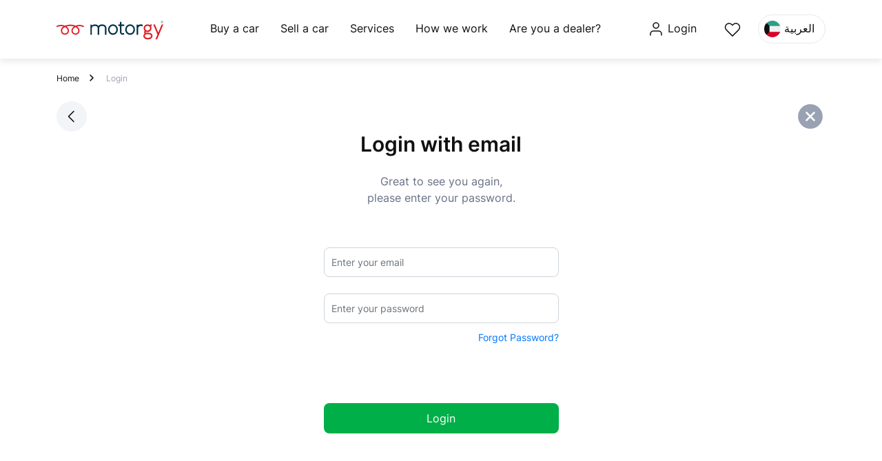

--- FILE ---
content_type: text/html; charset=utf-8
request_url: https://www.motorgy.com/en/SignIn?returnUrl=car-details%2Fmercedes-benz-s550-2015%2F15323
body_size: 23514
content:

<!DOCTYPE html>
<html dir="ltr" lang="en-kw">
<head>
    <meta charset="utf-8" />
    <meta name="viewport" content="width=device-width, initial-scale=1, maximum-scale=1.0, user-scalable=yes ,shrink-to-fit=no">
    <meta http-equiv="Content-Type" content="text/html;charset=UTF-8">
    
    <link async media="all" rel="shortcut icon" href="/images/logo/Motorgy_Logo.png" type="image/x-icon">
    <link rel="manifest" href="/manifest.json">
    <link rel="manifest" href="/manifest.webmanifest" />
    <link rel="apple-touch-icon" href="/images/logo/Motorgy_Logo.png">

        <link href="/styles/bundle_v1.min.css" rel="stylesheet" />
    
<link rel="alternate" hreflang="AR-KW" href="https://www.motorgy.com/ar" />
<link rel="alternate" hreflang="EN-KW" href="https://www.motorgy.com" />
<link rel="alternate" hreflang="x-default" href="https://www.motorgy.com" />

<link rel="canonical" href="https://www.motorgy.com/en/signin" />
<script type="application/ld+json">
    {
    "context": "https://schema.org",
    "type": "Corporation",
    "name": "Motorgy",
    "url": "https://www.motorgy.com",
    "sameAs": [
        "https://www.facebook.com/Motorgy-103042014678892/",
        "https://twitter.com/motorgykw/",
        "https://www.instagram.com/motorgykw/"
    ]
   }
</script>


        <!--Enable google index-->
        <meta name="robot" content="index">


<!-- Open Graph data -->

<meta property="og:title" content="Welcome to Motorgy" />
<meta property="og:type" content="website" />
<meta property="og:url" content="https://www.motorgy.com/en/signin?returnurl=car-details%2fmercedes-benz-s550-2015%2f15323" />
<meta property="og:image" og:image:width="300px" og:image:height="300px" name="logoShare" content="https://www.motorgy.com/images/logo/Motorgy_Logo.png" />
<meta property="og:description" name="descShare" content="Motorgy the easiest way to sell your car in Kuwait" />
<meta property="og:site_name" content="Motorgy" />
<!-- Twitter Card data -->
<meta name="twitter:card" content="summary_large_image">
<meta name="twitter:title" content="Welcome to Motorgy">

<meta name="twitter:description" content="Motorgy the easiest way to sell your car in Kuwait ">
<meta name="twitter:image:src" content="https://www.motorgy.com/images/logo/Motorgy_Logo.png">
<meta name="facebook-domain-verification" content="b91yotgrc7ahmhk1lslopq1zk6g9vn" />

    
    <meta name="viewport" content="width=device-width, initial-scale=1,maximum-scale=1.0, shrink-to-fit=no">
        <style>
            .icon-width {
                width: 44px !important;
                height: 44px !important;
            }
        </style>

    

   
    <title>Welcome to Motorgy</title>
    <meta name="description" content="Motorgy the easiest way to sell your car in Kuwait">
    <style>
        div#loading {
            width: 100%;
            position: fixed;
            text-align: center;
            opacity: 0.5;
            background-color: black;
            vertical-align: middle;
            z-index: 99999999999;
            margin: 0px;
            padding: 0px;
            height: 100vh;
            display: none;
        }

            div#loading img {
                top: 50%;
                position: relative;
            }

        .btn-get {
            background-color: #079d45;
            color: #fff;
            border: 1px solid #00AF48;
            border-radius: 8px;
            cursor: pointer;
            white-space: nowrap;
        }

        div#loading_details {
            width: 100%;
            position: fixed;
            text-align: center;
            opacity: 0.5;
            background-color: black;
            vertical-align: middle;
            z-index: 600;
            margin: 0px;
            padding: 0px;
            height: 100vh;
            display: none;
        }

            div#loading_details img {
                top: 50%;
                position: absolute;
            }

        .offcanvas-bottom {
            height: auto !important;
        }
        .modal-content {
            border-radius: 1rem !important;
        }
        .modal-body {
            padding: 1.5rem !important;
        }
    </style>
    <meta name="theme-color" content="#fffff">
        <script type="text/javascript">
    let moeDataCenter = "dc_2"; 
    // Replace "DC" with the actual Data center value from the above table
    let moeAppID = "F5TETT538OU3I66XEHN4E80Z"; 
    // Replace "WorkspaceID" available in the settings page of MoEngage Dashboard.
    let sdkVersion = "2"; 
    // Replace this value with the version of Web SDK that you intend to use. It is recommended to use the format x (major)
    !function(e,n,i,t,a,r,o,d){if(!moeDataCenter||!moeDataCenter.match(/^dc_[0-9]+$/gm))return console.error("Data center has not been passed correctly. Please follow the SDK installation instruction carefully.");var s=e[a]=e[a]||[];if(s.invoked=0,s.initialised>0||s.invoked>0)return console.error("MoEngage Web SDK initialised multiple times. Please integrate the Web SDK only once!"),!1;e.moengage_object=a;var l={},g=function n(i){return function(){for(var n=arguments.length,t=Array(n),a=0;a<n;a++)t[a]=arguments[a];(e.moengage_q=e.moengage_q||[]).push({f:i,a:t})}},u=["track_event","add_user_attribute","add_first_name","add_last_name","add_email","add_mobile","add_user_name","add_gender","add_birthday","destroy_session","add_unique_user_id","update_unique_user_id","moe_events","call_web_push","track","location_type_attribute","identifyUser","getUserIdentities"],m={onsite:["getData","registerCallback","getSelfHandledOSM"]};for(var c in u)l[u[c]]=g(u[c]);for(var v in m)for(var f in m[v])null==l[v]&&(l[v]={}),l[v][m[v][f]]=g(v+"."+m[v][f]);r=n.createElement(i),o=n.getElementsByTagName("head")[0],r.async=1,r.src=t,o.appendChild(r),e.moe=e.moe||function(){return(s.invoked=s.invoked+1,s.invoked>1)?(console.error("MoEngage Web SDK initialised multiple times. Please integrate the Web SDK only once!"),!1):(d=arguments.length<=0?void 0:arguments[0],l)},r.addEventListener("load",function(){if(d)return e[a]=e.moe(d),e[a].initialised=e[a].initialised+1||1,!0}),r.addEventListener("error",function(){return console.error("Moengage Web SDK loading failed."),!1})}(window,document,"script","https://cdn.moengage.com/release/"+moeDataCenter+"/versions/"+sdkVersion+"/moe_webSdk.min.latest.js","Moengage");

    Moengage = moe({
    app_id: moeAppID,
    debug_logs: 0, 
    swPath: "/Mg_sw.js"
});
    
    
</script>


	<meta name="theme-color" content="#fff" />
	<link rel="manifest" href="/manifest.webmanifest" />
</head>
<body>
    <script src="/lib/jquery/dist/jquery.min.js"></script>
    <script src="/lib/bootstrap/js/bootstrap.bundle.min.js"></script>
        <!-- Google Tag Manager (noscript) -->
        <noscript>
            <iframe src="https://collectdata.motorgy.com/ns.html?id=GTM-5TWV9TC"
                    height="0" width="0" style="display:none;visibility:hidden"></iframe>
        </noscript>
        <!-- End Google Tag Manager (noscript) -->
    
    <header class="webview-only" style="position: sticky; top: 0; z-index: 1000;">
        <nav class="navbar navbar-expand-lg sticky-top navbar-light  bg-white " style="width:100%">
            <div class="container container-xxl">

                <a class="navbar-brand p-0 mr-60" aria-label=" motorgy" href="/">
                        <img loading="lazy" alt="Motorgy Logo" class=" header-logo" src="/images/logo/Eng_logo.svg?v=z7UnMEHYn8hUOP8-ivjgujh9UHac9ZJddfrAmJ9IYhk" width="155" height="28">
                </a>
                <div class="collapse navbar-collapse bg-white">
                    <ul class="navbar-nav flex-row bd-navbar-nav py-3 justify-content-between w-100">
                        <li class="nav-item  col-10 col-md-auto">
                            <a class="nav-link p-2 ff-medium color_title fs-16 " id="btn_buyacar_header" href="/en/used-cars">
                                Buy a car
                            </a>
                        </li>
                        <li class="nav-item  col-10 col-md-auto">
                            <a class="nav-link p-2 ff-medium color_title fs-16" id="btn_Sellmycar_header" href="/en/sell-your-car">
                                Sell a car
                            </a>
                        </li>
                        <li class="nav-item  col-10 col-md-auto">
                            <a class="nav-link  ff-medium color_title fs-16" id="btn_services_header" href="/en/car-services">
                                Services
                            </a>
                        </li>
                        <li class="nav-item  col-10 col-md-auto">
                            <a class="nav-link p-2 ff-medium color_title fs-16" id="btn_howitworks_header" href="/en/Howitworks">
                                How we work
                            </a>
                        </li>
                        <li class="nav-item col-10 col-md-auto">
                            <a class="nav-link p-2 ff-medium color_title fs-16" id="btn_dealerregistration_header" href="/en/dealer-register"> Are you a dealer?</a>
                        </li>
                        <li class="nav-item col-10 col-md-auto">

                        </li>
                        <li class="nav-item col-10 col-md-auto">

                        </li>
                            <li class="nav-item   col-10 col-md-auto">
                                <a class="nav-link fs-16 signin-hover-bg color_title ff-medium" href="/en/Signup">
                                    <img loading="lazy" width="24" height="24" src="/images/icons/User.svg?v=2pwF2JaEQBqpB3WPEFyN9ypu_AwXkMK5algRtjQwBBs" alt="User" class="mr-1"> Login
                                </a>
                            </li>
                            <li class="nav-item   col-10 col-md-auto ">
                                <a class="nav-link p-2 fs-16 heart-hover-bg color_title ff-medium webview-only" href="/en/Signup">
                                    <img loading="lazy" src="/images/icons/heart_icon.svg?v=vcItHyZ65oNZkA1eYcYwy79NkuWNZjqJtDw2QJMbPt0" alt="heart icon" width="24" height="24" style="margin-left: 2px;margin-top: 2px;">
                                </a>
                            </li>
                        <li class="nav-item col-6 col-md-auto">
                            


<div class="dropdown">

    <a class="nav-link color_title btn btn-language" href="/ar/SignIn?returnUrl=car-details%2Fmercedes-benz-s550-2015%2F15323">
        <img loading="lazy" width="24" height="24" src="/images/icons/kuwait_flag.svg?v=DemQ1clpuECP3OgD38T1uTIyr6MR5Yj_V65LlWSQG-E" alt="kuwait Flag" />
        &#x627;&#x644;&#x639;&#x631;&#x628;&#x64A;&#x629;
    </a>
</div>
                        </li>
                    </ul>
                </div>
            </div>
        </nav>
    </header>


        <div id="loading" style="display:none;">
            <img loading="lazy" src="/images/loading.gif" alt="Upload icon" width="100" height="100" />
        </div>
        <div id="loading_details" style="display:none;">

        </div>
        
<section class="bcrumb">
    <div class="container">
        <div class="row">
            <div class="col">
                <ul class="list-inline m-0">
                    <li class="list-inline-item"><a class="ff-medium fs-12 color_title" href="/">Home</a></li>
                    <li class="list-inline-item disabled"><a href="#" class="ff-medium fs-12 color_subtitle">Login</a></li>
                </ul>
            </div>
        </div>
    </div>
</section>

<section class="sign-in ">
    <div class="container">
        <div class="row justify-content-center">
            <div class="col-12">
                <div class="row mt-2">
                    <div class="col-6 text-start">
                        <a class="step-link webview-only" href="/en/Signup">
                            <svg class="rotate180 icon-width" xmlns="http://www.w3.org/2000/svg" viewBox="0 0 44 44" fill="none">
                                <rect width="44" height="44" rx="22" fill="#F2F4F7" />
                                <path d="M25 29.5L17.5 22L25 14.5" stroke="#111111" stroke-width="1.5" stroke-linecap="round" stroke-linejoin="round" />
                            </svg>
                        </a>
                    </div>
                    <div class="col-6 text-end">
                        <a class="step-link" href="/">
                            <svg class="icon-width" xmlns="http://www.w3.org/2000/svg" viewBox="0 0 44 44" fill="none">
                                <path d="M22 4.125C18.4647 4.125 15.0087 5.17335 12.0692 7.13748C9.12966 9.10161 6.83858 11.8933 5.48566 15.1595C4.13274 18.4258 3.77876 22.0198 4.46847 25.4872C5.15818 28.9547 6.86061 32.1397 9.36047 34.6395C11.8603 37.1394 15.0454 38.8418 18.5128 39.5315C21.9802 40.2212 25.5742 39.8673 28.8405 38.5143C32.1067 37.1614 34.8984 34.8703 36.8625 31.9308C38.8267 28.9913 39.875 25.5353 39.875 22C39.8659 17.262 37.9798 12.7207 34.6295 9.3705C31.2793 6.02026 26.738 4.13409 22 4.125ZM28.4797 26.5203C28.7379 26.781 28.8827 27.1331 28.8827 27.5C28.8827 27.8669 28.7379 28.219 28.4797 28.4797C28.2169 28.7338 27.8656 28.8759 27.5 28.8759C27.1344 28.8759 26.7831 28.7338 26.5203 28.4797L22 23.9422L17.4797 28.4797C17.2169 28.7338 16.8656 28.8759 16.5 28.8759C16.1344 28.8759 15.7831 28.7338 15.5203 28.4797C15.2621 28.219 15.1173 27.8669 15.1173 27.5C15.1173 27.1331 15.2621 26.781 15.5203 26.5203L20.0578 22L15.5203 17.4797C15.3011 17.2125 15.189 16.8734 15.206 16.5282C15.2229 16.183 15.3677 15.8564 15.612 15.612C15.8564 15.3677 16.183 15.2229 16.5282 15.206C16.8734 15.189 17.2125 15.3011 17.4797 15.5203L22 20.0578L26.5203 15.5203C26.7875 15.3011 27.1266 15.189 27.4718 15.206C27.817 15.2229 28.1436 15.3677 28.388 15.612C28.6324 15.8564 28.7771 16.183 28.7941 16.5282C28.811 16.8734 28.699 17.2125 28.4797 17.4797L23.9422 22L28.4797 26.5203Z" fill="#98A2B3" />
                            </svg>
                        </a>
                    </div>
                </div>
                <div class="row justify-content-center mb-5">
                    <div class="col-11">
                        <div class="row">
                            <div class="col-12 text-center">
                                <h4 class="mb-4 ff-semiBold fs-30 color_title"> Login with email</h4>
                            </div>
                        </div>
                        <div class="row">
                            <div class="col-12 text-center">
                                <p class="fs-16 ff-regular color_subtitle mb-0">Great to see you again, </p>
                                <p class="fs-16 ff-regular color_subtitle mb-0">please enter your password. </p>

                            </div>
                        </div>


                        <div class="row justify-content-center mt-60">
                            <div class="col-12 col-lg-4">
                                <form method="post" action="/en/SignIn">

                                    <input id="ReturnUrl" name="ReturnUrl" type="hidden" value="car-details/mercedes-benz-s550-2015/15323" />

                                    <div class="mb-4">

                                        <input type="email" id="lgnemailtxt" class="form-control mb-2  fs-14 ff-regular ServerSideValidation" data-val="true" data-val-required="Please enter your email address" placeholder="Enter your email" required data-val-email="Please enter a valid email address" data-val-regex-pattern="^[a-zA-Z0-9_\.-]+@([a-zA-Z0-9-]+\.)+[a-zA-Z]{2,6}$" data-val-regex="Please enter a valid email address" style="padding:10px !important" name="OLogin.Email" value="" />
                                        <span style="color:red;" class="fs-14 ff-regular field-validation-valid" data-valmsg-for="OLogin.Email" data-valmsg-replace="true"></span>
                                    </div>

                                    <div class="mb-4">
                                        <input type="password" id="lgnpwdtxt" class="form-control mb-2  fs-14 ff-regular ServerSideValidation" data-val="true" data-val-required="Please enter your password" placeholder="Enter your password" required style="padding:10px !important" name="OLogin.Password" />

                                        <div class="row">
                                            <div class="col-6">
                                                <span style="color:red;" class="fs-14 ff-regular field-validation-valid" data-valmsg-for="OLogin.Password" data-valmsg-replace="true"></span>
                                            </div>
                                            <div class="col-6 text-end">
                                                <a class="color_link underlined fs-14 ff-regular" href="/en/ForgetPassword">Forgot Password?</a>
                                            </div>
                                        </div>
                                    </div>

                                    <div class="row">
                                        <div class="col-12 mt-60">
                                            <button class="btn-LogIn w-100 ff-medium fs-16">Login</button>
                                        </div>
                                    </div>
                                    <div class="row" style="margin-top: 20px;">
                                        <div class="col">
                                            <span style="color:#cc1e25"></span>

                                            <div class="alert alert-success alert-dismissible fade show" role="alert" style="display:none;">
                                                <button type="button" class="btn-close" data-bs-dismiss="alert" aria-label="Close"></button>
                                                <span id="txtMessageSuccess"></span>
                                            </div>

                                            <div class="alert alert-danger alert-dismissible fade show" style="display:none;">
                                                <button type="button" class="btn-close" data-bs-dismiss="alert" aria-label="Close"></button>
                                                <span id="txtMessageFailure"></span>
                                            </div>
                                        </div>
                                    </div>

                                <input name="__RequestVerificationToken" type="hidden" value="CfDJ8JjDyt09VQxArVQU1d7iiiiAqVlYrMbTJ3DNekM-mMRTsN2OIBN1Yd_lQghorqwqyGyyU_IdOyEgaW8cv9g3lOWXCc5ASfgv59EepSOiohcE42V-UV8wgmuUPaoQrG0jfdcLtrXzG4PNlJIo5QFGlfU" /></form>
                            </div>
                        </div>
                    </div>
                </div>
            </div>
        </div>
    </div>
</section>


<div class="modal fade" id="forgotPassModal" tabindex="-1" role="dialog" aria-labelledby="exampleModalLabel" aria-hidden="true">
    <div class="modal-dialog modal-lg modal-dialog-centered" role="document">
            <div class="modal-content">
                <div class="modal-header" style="direction:ltr">
                    <h5 class="modal-title" id="exampleModalLabel">  Forgot Password?</h5>
                    <button type="button" class="btn-close" data-bs-dismiss="modal" aria-label="Close"></button>
                </div>
                <div class="modal-body">
                    <div class="row mt-5 mb-60 justify-content-center">
                        <div class="col-lg-6">
                            <p class=" mb-4 color-light">
                                Enter your registered email to receive a reset link in your inbox email.
                            </p>

                            <form data-ajax="true" data-ajax-success="OnForgotPasswordSuccess" data-ajax-failure="OnForgotPasswordFailure" action="/en/ForgetPassword" method="post">
                                <div class="row mt-4">
                                    <div class="col">
                                        <input type="email" id="lgntxt" class="form-control form-control-lg w-100 mb-3 ServerSideValidation" data-val="true" data-val-required="This field is required" placeholder="Email" required data-val-email="Please enter a valid email address" data-val-regex-pattern="^[a-zA-Z0-9_\.-]+@([a-zA-Z0-9-]+\.)+[a-zA-Z]{2,6}$" data-val-regex="Please enter a valid email address" name="OLogin.Email" value="" />
                                        <span style="color:red;" class="field-validation-valid" data-valmsg-for="OLogin.Email" data-valmsg-replace="true"></span>
                                    </div>
                                </div>
                                <div class="row mt-4">
                                    <div class="col">
                                        <div class="alert alert-danger forgotPasswordError alert-dismissible fade show" style="display:none;">
                                            <button type="button" class="btn-close" data-bs-dismiss="alert" aria-label="Close"></button>
                                            <span id="txtMessageFailureForgotPassword"></span>
                                        </div>
                                    </div>
                                </div>
                                <div class="row">
                                    <div class="col">
                                        <button id="btnSubmit" class="btn-LogIn w-100 ff-medium fs-16">Submit</button>
                                    </div>
                                </div>
                            <input name="__RequestVerificationToken" type="hidden" value="CfDJ8JjDyt09VQxArVQU1d7iiiiAqVlYrMbTJ3DNekM-mMRTsN2OIBN1Yd_lQghorqwqyGyyU_IdOyEgaW8cv9g3lOWXCc5ASfgv59EepSOiohcE42V-UV8wgmuUPaoQrG0jfdcLtrXzG4PNlJIo5QFGlfU" /></form>

                            <br>
                        </div>
                    </div>
                </div>
            </div>
        </div>
    </div>


            
<footer class="border-top footer webview-only market-place-purchase-footer">
    <div class="container container-xxl ">
        <div class="row">
            <div class="col-12 col-lg-4">
                <ul style=" display: flex; flex-direction: column; list-style: none; flex-wrap: wrap; padding: 0px; width: 70%">
                    <li class="nav-item mb-30">
                        <a class="navbar-brand" href="/">
                                <svg width="200px" height="36px" viewBox="0 0 155 28" fill="none" xmlns="http://www.w3.org/2000/svg">
                                    <g clip-path="url(#clip0_564_2185)">
                                        <path d="M27.5841 20.421C26.0009 20.3967 24.492 19.7457 23.3881 18.6107C22.2841 17.4757 21.6753 15.9492 21.6951 14.366C21.6919 13.2474 21.996 12.1495 22.5741 11.192C23.3062 10.0731 24.2788 9.13191 25.4211 8.43697C22.8567 7.63844 20.1424 7.44337 17.4901 7.86697C16.4899 8.00513 15.5008 8.21398 14.5301 8.49197C16.5961 9.86897 18.1301 11.824 18.1301 14.357C18.153 15.1447 18.0177 15.929 17.7321 16.6635C17.4465 17.398 17.0165 18.0677 16.4674 18.633C15.9183 19.1983 15.2614 19.6477 14.5356 19.9546C13.8097 20.2615 13.0296 20.4196 12.2416 20.4196C11.4535 20.4196 10.6735 20.2615 9.94762 19.9546C9.22176 19.6477 8.56485 19.1983 8.01579 18.633C7.46672 18.0677 7.03666 17.398 6.75106 16.6635C6.46546 15.929 6.33013 15.1447 6.35309 14.357C6.34726 12.9525 6.82502 11.5888 7.70609 10.495C8.35829 9.71252 9.12414 9.03229 9.97809 8.47697C9.92914 8.45997 9.879 8.4466 9.82809 8.43697C6.99616 7.63733 3.97221 7.87018 1.29609 9.09397C1.18467 9.14469 1.06416 9.17241 0.941784 9.17547C0.819403 9.17852 0.697663 9.15686 0.583852 9.11176C0.470042 9.06667 0.366499 8.99907 0.279423 8.91302C0.192348 8.82697 0.123531 8.72424 0.077089 8.61097C-0.0237011 8.38275 -0.0312784 8.12416 0.0559756 7.89043C0.14323 7.65669 0.318401 7.46632 0.544089 7.35997C2.40766 6.50711 4.43364 6.06739 6.48309 6.07097C7.78079 6.07385 9.07215 6.25213 10.3221 6.60097C10.9818 6.78776 11.6294 7.0152 12.2611 7.28197C13.8579 6.64464 15.5277 6.20797 17.2321 5.98197C20.751 5.41837 24.3575 5.86572 27.6321 7.27197C29.472 6.46859 31.4606 6.06217 33.4681 6.07923C35.4757 6.09629 37.4571 6.53644 39.2831 7.37097C39.5084 7.47772 39.6833 7.66811 39.7705 7.9017C39.8577 8.13529 39.8504 8.39368 39.7501 8.62197C39.7036 8.73524 39.6348 8.83797 39.5478 8.92402C39.4607 9.01007 39.3571 9.07767 39.2433 9.12276C39.1295 9.16786 39.0078 9.18952 38.8854 9.18647C38.763 9.18341 38.6425 9.15569 38.5311 9.10497C36.9054 8.35772 35.1363 7.97414 33.3471 7.98097C32.155 7.98295 30.9693 8.15364 29.8251 8.48797C32.1921 10.088 33.4741 12.121 33.4741 14.369C33.4931 15.9518 32.8838 17.4777 31.7797 18.6121C30.6756 19.7465 29.1669 20.397 27.5841 20.421ZM27.6161 9.37097C26.221 9.9955 25.0184 10.9819 24.1331 12.228C23.7426 12.8719 23.5396 13.612 23.5471 14.365C23.5324 14.9043 23.6259 15.4411 23.8222 15.9437C24.0184 16.4463 24.3134 16.9045 24.6896 17.2911C25.0659 17.6778 25.5159 17.9852 26.0129 18.195C26.51 18.4049 27.044 18.513 27.5836 18.513C28.1231 18.513 28.6572 18.4049 29.1543 18.195C29.6513 17.9852 30.1013 17.6778 30.4775 17.2911C30.8538 16.9045 31.1488 16.4463 31.345 15.9437C31.5413 15.4411 31.6348 14.9043 31.6201 14.365C31.6211 11.944 29.3571 10.282 27.6161 9.37097ZM12.2611 9.37097C11.0595 9.92344 9.99271 10.7312 9.13509 11.738C8.53716 12.4847 8.21443 13.4144 8.22109 14.371C8.20638 14.9103 8.29991 15.4471 8.49615 15.9497C8.6924 16.4523 8.98737 16.9105 9.36364 17.2971C9.73992 17.6838 10.1899 17.9912 10.6869 18.201C11.184 18.4109 11.718 18.519 12.2576 18.519C12.7971 18.519 13.3312 18.4109 13.8283 18.201C14.3253 17.9912 14.7753 17.6838 15.1515 17.2971C15.5278 16.9105 15.8228 16.4523 16.019 15.9497C16.2153 15.4471 16.3088 14.9103 16.2941 14.371C16.2981 12.142 14.4301 10.448 12.2611 9.37097Z" fill="#DF1F26" />
                                        <path d="M152.806 2.58798H152.624V0.980976H153.313C153.384 0.973861 153.456 0.981665 153.523 1.00389C153.591 1.02611 153.653 1.06225 153.706 1.11C153.759 1.15775 153.802 1.21605 153.831 1.28114C153.86 1.34624 153.875 1.41669 153.875 1.48798C153.874 1.59856 153.835 1.70537 153.764 1.79043C153.693 1.87549 153.596 1.9336 153.487 1.95498L153.887 2.58798H153.673L153.301 1.97898H152.801V2.58798H152.806ZM152.806 1.14698V1.81198H153.297C153.345 1.81868 153.394 1.81544 153.44 1.80247C153.487 1.78949 153.53 1.76706 153.568 1.73657C153.605 1.70607 153.636 1.66817 153.658 1.62523C153.681 1.58229 153.694 1.53522 153.697 1.48698C153.695 1.43754 153.684 1.38897 153.662 1.3444C153.641 1.29984 153.61 1.26026 153.572 1.22823C153.535 1.19619 153.491 1.17241 153.443 1.15842C153.396 1.14442 153.346 1.14052 153.297 1.14698H152.806Z" fill="#002D3F" />
                                        <path d="M153.257 0.197986C153.672 0.20352 154.067 0.373353 154.356 0.670172C154.646 0.966991 154.805 1.36652 154.8 1.78099C154.805 1.98699 154.769 2.19195 154.694 2.38381C154.619 2.57566 154.506 2.75051 154.362 2.89807C154.218 3.04562 154.046 3.16289 153.857 3.24296C153.667 3.32303 153.463 3.36428 153.257 3.36428C153.051 3.36428 152.847 3.32303 152.657 3.24296C152.467 3.16289 152.295 3.04562 152.151 2.89807C152.007 2.75051 151.894 2.57566 151.819 2.38381C151.744 2.19195 151.708 1.98699 151.713 1.78099C151.708 1.36652 151.868 0.966991 152.157 0.670172C152.446 0.373353 152.842 0.20352 153.256 0.197986H153.257ZM153.256 -0.00201416C152.788 0.00509476 152.342 0.197835 152.015 0.533853C151.689 0.869871 151.509 1.32168 151.516 1.78999C151.511 2.02219 151.551 2.25317 151.637 2.46933C151.722 2.68548 151.849 2.88246 152.011 3.04866C152.173 3.21485 152.367 3.34692 152.581 3.4371C152.795 3.52727 153.025 3.57372 153.258 3.57372C153.49 3.57372 153.72 3.52727 153.934 3.4371C154.148 3.34692 154.342 3.21485 154.504 3.04866C154.666 2.88246 154.794 2.68548 154.879 2.46933C154.964 2.25317 155.005 2.02219 154.999 1.78999C155.005 1.32168 154.825 0.870089 154.499 0.534447C154.172 0.198806 153.725 0.00657184 153.257 -1.41859e-05L153.256 -0.00201416Z" fill="#002D3F" />
                                        <path d="M55.4842 5.45397H55.7452C56.7064 5.38489 57.6702 5.54474 58.5576 5.92039C59.4451 6.29604 60.2307 6.8768 60.8502 7.61497C61.4584 6.87972 62.2332 6.30013 63.1102 5.92429C63.9873 5.54846 64.9413 5.38722 65.8932 5.45397H66.3202C69.0669 5.45397 70.9559 6.48297 71.9872 8.54097C72.309 9.25528 72.4763 10.0295 72.4782 10.813V20.382L72.4462 20.429H70.3802L70.3332 20.382V10.844C70.3451 10.2466 70.1761 9.65956 69.8484 9.15989C69.5208 8.66023 69.0498 8.27125 68.4972 8.04397C67.8355 7.77959 67.1276 7.65039 66.4152 7.66397H65.8932C63.9699 7.66397 62.7245 8.33064 62.1572 9.66397C61.988 10.1329 61.9099 10.6298 61.9272 11.128V20.381L61.8802 20.428H59.8142L59.7822 20.381V10.954C59.8167 10.2508 59.6047 9.5577 59.1828 8.99414C58.7609 8.43058 58.1556 8.03194 57.4712 7.86697C56.7856 7.69287 56.0776 7.62341 55.3712 7.66097C54.3486 7.58493 53.3325 7.87681 52.5062 8.48397C52.1078 8.78239 51.7929 9.17833 51.5919 9.6337C51.3908 10.0891 51.3103 10.5885 51.3582 11.084V20.384L51.3112 20.431H49.2472L49.2002 20.384V5.72297L49.2472 5.67597H51.2972L51.3442 5.72297V7.18697C51.8759 6.62617 52.5187 6.18241 53.2315 5.88402C53.9443 5.58562 54.7116 5.43916 55.4842 5.45397Z" fill="#003246" />
                                        <path d="M81.7383 5.34299H82.1383C83.8119 5.38321 85.4088 6.05311 86.6103 7.21899C87.3827 7.97554 87.994 8.88057 88.4075 9.87959C88.8209 10.8786 89.0279 11.951 89.0161 13.0321C89.0042 14.1132 88.7737 15.1808 88.3384 16.1705C87.9031 17.1602 87.2721 18.0516 86.4833 18.791C85.2009 19.9761 83.5068 20.6144 81.7612 20.5702C80.0155 20.5259 78.356 19.8026 77.1353 18.554C75.6789 17.0873 74.862 15.1039 74.8633 13.037V12.847C74.8617 10.7925 75.6726 8.82079 77.1193 7.36199C78.3395 6.11635 79.9953 5.39258 81.7383 5.34299ZM77.0213 12.943V13.022C77.0185 14.4992 77.6022 15.917 78.6443 16.964C79.5144 17.8466 80.698 18.3498 81.9373 18.364C82.7239 18.3491 83.4951 18.1431 84.1845 17.7638C84.8738 17.3846 85.4606 16.8434 85.8943 16.187C86.5296 15.2236 86.8705 14.096 86.8753 12.942C86.8812 12.1727 86.729 11.4104 86.4282 10.7024C86.1273 9.99435 85.6842 9.35568 85.1263 8.82599C84.2952 8.02163 83.1878 7.56579 82.0313 7.55199H81.8013C81.1532 7.57288 80.5164 7.7279 79.9312 8.00724C79.346 8.28659 78.8251 8.6842 78.4013 9.17499C77.5019 10.2227 77.0117 11.5603 77.0213 12.941V12.943Z" fill="#003246" />
                                        <path d="M92.0751 1.78098H94.2051L94.2211 1.79698V5.45398H98.1781L98.1942 5.46998V7.66198L98.1781 7.67798H94.2211V16.329C94.2191 16.751 94.3314 17.1657 94.5461 17.529C94.7627 17.8228 95.0681 18.0392 95.4171 18.146C95.5544 18.1948 95.6985 18.2215 95.8441 18.225H95.9391C96.49 18.1847 97.029 18.0451 97.5302 17.813L97.7121 17.718C98.2341 18.897 98.5271 19.57 98.5831 19.736C98.3029 19.8802 98.0117 20.0019 97.7121 20.1C97.1687 20.2899 96.601 20.4017 96.0261 20.432H95.7652C95.0192 20.401 94.299 20.1509 93.6943 19.7131C93.0897 19.2752 92.6274 18.669 92.3651 17.97C92.1642 17.398 92.065 16.7952 92.0721 16.189V7.67798H89.6661L89.6501 7.66198V5.46898L89.6661 5.45298H92.0721V1.78098H92.0751Z" fill="#003246" />
                                        <path d="M106.575 5.34299H106.975C108.649 5.38321 110.246 6.05311 111.447 7.21899C112.22 7.97554 112.831 8.88057 113.244 9.87959C113.658 10.8786 113.865 11.951 113.853 13.0321C113.841 14.1132 113.611 15.1808 113.175 16.1705C112.74 17.1602 112.109 18.0516 111.32 18.791C110.038 19.9758 108.344 20.614 106.599 20.5697C104.853 20.5254 103.194 19.8023 101.973 18.554C100.517 17.0873 99.6999 15.1039 99.7012 13.037V12.847C99.6993 10.7922 100.51 8.82003 101.957 7.36099C103.176 6.1134 104.832 5.38955 106.575 5.34299ZM101.85 12.943V13.022C101.847 14.4992 102.431 15.917 103.473 16.964C104.343 17.8466 105.527 18.3498 106.766 18.364C107.553 18.3491 108.324 18.1431 109.013 17.7638C109.703 17.3846 110.289 16.8434 110.723 16.187C111.358 15.2236 111.699 14.096 111.704 12.942C111.71 12.1727 111.558 11.4104 111.257 10.7024C110.956 9.99435 110.513 9.35568 109.955 8.82599C109.123 8.02055 108.015 7.56429 106.857 7.55099H106.627C105.979 7.57188 105.342 7.7269 104.757 8.00624C104.172 8.28559 103.651 8.6832 103.227 9.17399C102.329 10.2223 101.84 11.5603 101.85 12.941V12.943Z" fill="#003246" />
                                        <path d="M122.436 5.34298C123.437 5.31744 124.425 5.57536 125.285 6.08698L124.81 8.43797H124.794C124.045 7.94155 123.176 7.65715 122.278 7.61497C121.498 7.57878 120.728 7.7959 120.082 8.23389C119.435 8.67189 118.948 9.30724 118.693 10.045C118.542 10.4272 118.464 10.8341 118.463 11.245V20.383L118.416 20.43H116.366L116.319 20.383V5.69098L116.366 5.64398H118.416L118.471 5.69098V6.96597H118.487C118.972 6.30083 119.67 5.82299 120.466 5.61298C121.108 5.43617 121.77 5.34538 122.436 5.34298Z" fill="#003246" />
                                        <path d="M132.14 5.34298C133.365 5.34076 134.56 5.7196 135.559 6.42698C135.713 6.23874 135.888 6.06865 136.081 5.91998C136.388 5.69355 136.738 5.53195 137.11 5.44498C137.36 5.37489 137.618 5.33758 137.878 5.33398H138.353L138.369 5.34998V7.52698L138.353 7.54298H137.973C137.837 7.53483 137.701 7.55607 137.574 7.60525C137.447 7.65443 137.332 7.7304 137.237 7.82798C137.165 7.90701 137.121 8.00687 137.11 8.11298C137.313 8.44975 137.478 8.80834 137.601 9.18198C137.782 9.74206 137.875 10.3265 137.878 10.915C137.885 12.3223 137.348 13.6778 136.378 14.698C136.097 14.995 135.783 15.2602 135.444 15.489C135.122 15.7138 134.777 15.9048 134.415 16.059C133.715 16.3476 132.965 16.498 132.207 16.502H132.112C131.225 16.5004 130.35 16.2951 129.555 15.902C129.368 16.1176 129.264 16.3927 129.262 16.678C129.262 16.931 129.341 17.09 129.492 17.153C130.378 17.539 131.348 17.6916 132.31 17.596L133.386 17.58C135.053 17.4728 136.701 17.9829 138.016 19.013C138.231 19.2186 138.43 19.441 138.61 19.678C139.097 20.3773 139.359 21.2081 139.362 22.06C139.345 22.9464 139.067 23.8082 138.562 24.537C138.357 24.8341 138.122 25.1098 137.862 25.36C137.584 25.6185 137.288 25.8565 136.976 26.072C136.679 26.266 136.367 26.4355 136.042 26.579C135.642 26.7468 135.233 26.8894 134.815 27.006C134.208 27.152 133.587 27.2315 132.963 27.243H132.441C131.487 27.2324 130.542 27.0666 129.641 26.752C129.193 26.581 128.761 26.3691 128.351 26.119C128.046 25.9248 127.76 25.7021 127.496 25.454C127.281 25.2405 127.081 25.013 126.896 24.773C126.367 24.0595 126.074 23.1989 126.057 22.311V22.137C126.099 21.1669 126.45 20.2355 127.057 19.478C127.275 19.1988 127.528 18.9488 127.809 18.734L127.904 18.655C127.648 18.3998 127.448 18.0944 127.315 17.7579C127.183 17.4214 127.122 17.0612 127.136 16.7V16.653C127.135 15.925 127.371 15.2165 127.809 14.635C127.819 14.6275 127.827 14.618 127.832 14.6071C127.838 14.5962 127.841 14.5842 127.841 14.572C127.618 14.3223 127.419 14.0521 127.247 13.765C126.735 12.9085 126.464 11.9291 126.463 10.931C126.459 9.57398 126.962 8.26435 127.872 7.25798C128.086 7.02085 128.317 6.79866 128.561 6.59298C128.877 6.3553 129.211 6.14361 129.561 5.95998C130.362 5.55945 131.245 5.34835 132.14 5.34298ZM128.183 22.202V22.234C128.203 22.6047 128.311 22.9652 128.499 23.2859C128.686 23.6065 128.946 23.878 129.259 24.078C130.283 24.7303 131.481 25.0535 132.694 25.004C133.849 25.0355 134.986 24.7154 135.955 24.086C136.176 23.9318 136.378 23.7511 136.555 23.548C136.949 23.1442 137.182 22.6111 137.212 22.048V22.001C137.208 21.7512 137.153 21.5049 137.05 21.2774C136.947 21.0499 136.798 20.8462 136.612 20.679C136.262 20.371 135.849 20.144 135.401 20.014C134.808 19.8523 134.196 19.7672 133.581 19.761H132.125C131.442 19.7672 130.759 19.7197 130.083 19.619C129.732 19.8515 129.404 20.1163 129.102 20.41C128.587 20.8747 128.26 21.5123 128.183 22.202ZM128.583 10.86V11.002C128.599 11.7074 128.844 12.3884 129.283 12.941C129.628 13.3725 130.067 13.7194 130.566 13.9553C131.065 14.1912 131.612 14.3098 132.164 14.302C133.083 14.3063 133.971 13.9643 134.649 13.344C134.978 13.0489 135.243 12.6895 135.428 12.288C135.613 11.8865 135.714 11.4514 135.724 11.0095C135.735 10.5676 135.655 10.1282 135.489 9.71845C135.323 9.30871 135.075 8.93725 134.76 8.62698C134.446 8.32058 134.082 8.0691 133.684 7.88298C133.213 7.66836 132.702 7.55525 132.184 7.55098H132.105C131.416 7.55587 130.741 7.7533 130.158 8.12099C129.9 8.29016 129.665 8.49181 129.458 8.72098C129.203 8.99793 128.997 9.31653 128.849 9.66298C128.681 10.0399 128.592 10.4473 128.587 10.86H128.583Z" fill="#DF1F26" />
                                        <path d="M142.809 5.45598C143.087 5.98754 143.321 6.54068 143.509 7.10998L147.68 17.32C147.719 17.2646 148.319 15.861 149.48 13.109C151.585 8.01165 152.654 5.45765 152.686 5.44698H154.997V5.46298L146.845 25.005L145.911 27.213H143.601V27.196L146.53 20.12L140.411 5.46198L140.427 5.44598H142.809V5.45598Z" fill="#DF1F26" />
                                    </g>
                                    <defs>
                                        <clipPath id="clip0_564_2185">
                                            <rect width="154.998" height="27.243" fill="white" />
                                        </clipPath>
                                    </defs>
                                </svg>
                        </a>

                    </li>
                    <li class="nav-item  ff-regular color_title fs-16 mt-lg-3">
                        We handle the entire process to get you the <span class="ff-semiBold color_title fs-16">Best price</span>
                    </li>

                    <li class="nav-item  mt-lg-3">
                        <hr />
                    </li>
                    <li class="nav-item  ff-semiBold color_title fs-16  mt-lg-3">
                        Follow us
                    </li>
                    <li class="nav-item  mt-30">
                        <ul class="list-inline">
                            <li class="list-inline-item">
                                <a href="https://www.facebook.com/Motorgy-103042014678892/"  target="_blank">
                                    <svg width="44" height="44" viewBox="0 0 44 44" fill="none" xmlns="http://www.w3.org/2000/svg">
                                        <path fill-rule="evenodd" clip-rule="evenodd" d="M22 0C9.84974 0 0 9.84974 0 22C0 34.1503 9.84974 44 22 44C34.1503 44 44 34.1503 44 22C44 9.84974 34.1503 0 22 0ZM24.2931 22.9664V34.9355H19.3408V22.9668H16.8666V18.8422H19.3408V16.3658C19.3408 13.0009 20.7378 11 24.7071 11H28.0115V15.1251H25.946C24.4009 15.1251 24.2987 15.7015 24.2987 16.7773L24.2931 18.8417H28.0349L27.5971 22.9664H24.2931Z" fill="#0E0F0F" />
                                    </svg>
                                </a>
                            </li>
                            <li class="list-inline-item">
                                <a href="https://twitter.com/motorgykw"   target="_blank">
                                    <svg width="44" height="44" viewBox="0 0 44 44" fill="none" xmlns="http://www.w3.org/2000/svg">
                                        <path fill-rule="evenodd" clip-rule="evenodd" d="M22 0C9.84974 0 0 9.84974 0 22C0 34.1503 9.84974 44 22 44C34.1503 44 44 34.1503 44 22C44 9.84974 34.1503 0 22 0ZM21.3873 18.6431L21.3411 17.8819C21.2026 15.9088 22.4183 14.1067 24.3419 13.4076C25.0497 13.159 26.25 13.128 27.0349 13.3455C27.3426 13.4387 27.9274 13.7494 28.3429 14.029L29.0969 14.5417L29.9279 14.2776C30.3896 14.1378 31.0051 13.9047 31.2821 13.7494C31.5437 13.6096 31.7745 13.5319 31.7745 13.5785C31.7745 13.8426 31.2052 14.7437 30.7281 15.2408C30.0818 15.9399 30.2665 16.0021 31.5745 15.536C32.3593 15.2719 32.3747 15.2719 32.2208 15.5671C32.1285 15.7224 31.6514 16.2662 31.1436 16.7633C30.2818 17.6178 30.2357 17.711 30.2357 18.4256C30.2357 19.5287 29.7125 21.828 29.1893 23.0863C28.2198 25.4478 26.1423 27.8869 24.0649 29.1142C21.141 30.8387 17.2477 31.2737 13.97 30.2638C12.8774 29.9221 11 29.0521 11 28.8967C11 28.8501 11.5694 28.7879 12.2619 28.7724C13.7084 28.7413 15.1549 28.3374 16.386 27.6228L17.217 27.1256L16.2629 26.7994C14.9087 26.3333 13.693 25.2613 13.3852 24.2515C13.2929 23.9253 13.3237 23.9097 14.1854 23.9097L15.078 23.8942L14.3239 23.5369C13.4314 23.0863 12.6158 22.3251 12.2157 21.5483C11.9233 20.989 11.554 19.5753 11.6617 19.4665C11.6925 19.4199 12.0156 19.5131 12.385 19.6374C13.4468 20.0258 13.5853 19.9326 12.9697 19.2801C11.8156 18.0994 11.4617 16.3438 12.0156 14.6815L12.2772 13.9358L13.2929 14.9456C15.3703 16.9808 17.8171 18.1926 20.6178 18.5499L21.3873 18.6431Z" fill="#0E0F0F" />
                                    </svg>
                                </a>
                            </li>
                            <li class="list-inline-item">
                                <a href="https://www.instagram.com/motorgykw"   target="_blank">
                                    <svg width="44" height="44" viewBox="0 0 44 44" fill="none" xmlns="http://www.w3.org/2000/svg">
                                        <path fill-rule="evenodd" clip-rule="evenodd" d="M22 0C9.84974 0 0 9.84974 0 22C0 34.1503 9.84974 44 22 44C34.1503 44 44 34.1503 44 22C44 9.84974 34.1503 0 22 0ZM17.163 10.3376C18.4146 10.2806 18.8145 10.2667 22.0011 10.2667H21.9974C25.185 10.2667 25.5835 10.2806 26.835 10.3376C28.0841 10.3948 28.9373 10.5925 29.6853 10.8827C30.4577 11.1821 31.1104 11.583 31.7631 12.2357C32.4157 12.8879 32.8166 13.5425 33.1173 14.3142C33.4058 15.0603 33.6038 15.9129 33.6624 17.162C33.7186 18.4136 33.7333 18.8135 33.7333 22.0001C33.7333 25.1867 33.7186 25.5857 33.6624 26.8372C33.6038 28.0859 33.4058 28.9388 33.1173 29.6851C32.8166 30.4565 32.4157 31.1112 31.7631 31.7633C31.1111 32.416 30.4575 32.8179 29.686 33.1176C28.9395 33.4077 28.0859 33.6055 26.8367 33.6627C25.5852 33.7196 25.1865 33.7336 21.9996 33.7336C18.8132 33.7336 18.4136 33.7196 17.162 33.6627C15.9131 33.6055 15.0603 33.4077 14.3137 33.1176C13.5425 32.8179 12.8879 32.416 12.2359 31.7633C11.5835 31.1112 11.1826 30.4565 10.8827 29.6848C10.5927 28.9388 10.395 28.0861 10.3375 26.837C10.2808 25.5854 10.2667 25.1867 10.2667 22.0001C10.2667 18.8135 10.2813 18.4134 10.3373 17.1618C10.3935 15.9132 10.5915 15.0603 10.8824 14.314C11.1831 13.5425 11.584 12.8879 12.2366 12.2357C12.8888 11.5833 13.5435 11.1824 14.3152 10.8827C15.0612 10.5925 15.9139 10.3948 17.163 10.3376Z" fill="#0E0F0F" />
                                        <path fill-rule="evenodd" clip-rule="evenodd" d="M20.9482 12.3811C21.1526 12.3808 21.3725 12.3809 21.6098 12.381L22.0008 12.3811C25.1337 12.3811 25.505 12.3924 26.7421 12.4486C27.8861 12.5009 28.507 12.692 28.9206 12.8526C29.4682 13.0653 29.8586 13.3195 30.269 13.7302C30.6797 14.1409 30.9339 14.532 31.1471 15.0796C31.3077 15.4927 31.4991 16.1136 31.5511 17.2576C31.6073 18.4945 31.6196 18.866 31.6196 21.9974C31.6196 25.1288 31.6073 25.5003 31.5511 26.7372C31.4988 27.8812 31.3077 28.5021 31.1471 28.9153C30.9344 29.4628 30.6797 29.8527 30.269 30.2631C29.8583 30.6738 29.4684 30.928 28.9206 31.1407C28.5075 31.302 27.8861 31.4927 26.7421 31.545C25.5052 31.6012 25.1337 31.6135 22.0008 31.6135C18.8677 31.6135 18.4964 31.6012 17.2595 31.545C16.1155 31.4922 15.4946 31.3011 15.0808 31.1405C14.5332 30.9278 14.1421 30.6736 13.7314 30.2629C13.3208 29.8522 13.0665 29.4621 12.8534 28.9143C12.6928 28.5012 12.5014 27.8803 12.4493 26.7363C12.3931 25.4994 12.3818 25.1278 12.3818 21.9945C12.3818 18.8612 12.3931 18.4915 12.4493 17.2546C12.5016 16.1106 12.6928 15.4897 12.8534 15.0761C13.066 14.5286 13.3208 14.1375 13.7314 13.7268C14.1421 13.3161 14.5332 13.0619 15.0808 12.8487C15.4944 12.6874 16.1155 12.4967 17.2595 12.4442C18.3419 12.3953 18.7614 12.3806 20.9482 12.3782V12.3811ZM28.264 14.3294C27.4867 14.3294 26.856 14.9593 26.856 15.7369C26.856 16.5142 27.4867 17.1449 28.264 17.1449C29.0414 17.1449 29.6721 16.5142 29.6721 15.7369C29.6721 14.9595 29.0414 14.3289 28.264 14.3289V14.3294ZM15.9752 22.0001C15.9752 18.6725 18.673 15.9746 22.0006 15.9745C25.3282 15.9745 28.0255 18.6724 28.0255 22.0001C28.0255 25.3277 25.3285 28.0245 22.0008 28.0245C18.6732 28.0245 15.9752 25.3277 15.9752 22.0001Z" fill="#0E0F0F" />
                                        <path d="M22.001 18.089C24.1609 18.089 25.9121 19.84 25.9121 22.0001C25.9121 24.1601 24.1609 25.9113 22.001 25.9113C19.8408 25.9113 18.0898 24.1601 18.0898 22.0001C18.0898 19.84 19.8408 18.089 22.001 18.089Z" fill="#0E0F0F" />
                                    </svg>

                                </a>
                            </li>
                            <li class="list-inline-item">
                                <a href="https://www.linkedin.com/company/motorgy"   target="_blank">
                                    <svg width="44" height="44" viewBox="0 0 44 44" fill="none" xmlns="http://www.w3.org/2000/svg">
                                        <path fill-rule="evenodd" clip-rule="evenodd" d="M0 22C0 9.84974 9.84974 0 22 0C34.1503 0 44 9.84974 44 22C44 34.1503 34.1503 44 22 44C9.84974 44 0 34.1503 0 22ZM11.275 18.2875V33H15.95V18.2875H11.275ZM11 13.6125C11 15.125 12.1 16.225 13.6125 16.225C15.125 16.225 16.225 15.125 16.225 13.6125C16.225 12.1 15.125 11 13.6125 11C12.2375 11 11 12.1 11 13.6125ZM28.325 33H32.725V23.925C32.725 19.3875 29.975 17.875 27.3625 17.875C25.025 17.875 23.375 19.3875 22.9625 20.35V18.2875H18.5625V33H23.2375V25.1625C23.2375 23.1 24.6125 22 25.9875 22C27.3625 22 28.325 22.6875 28.325 25.025V33Z" fill="black" />
                                    </svg>

                                </a>
                            </li>
                            <li class="list-inline-item">
                                <a href="https://www.youtube.com/channel/UCJGG9AF2bf8YRxKshtispGw"   target="_blank">
                                    <svg width="44" height="44" viewBox="0 0 44 44" fill="none" xmlns="http://www.w3.org/2000/svg">
                                        <path d="M25.575 22L19.8 18.7V25.3L25.575 22Z" fill="black" />
                                        <path fill-rule="evenodd" clip-rule="evenodd" d="M0 22C0 9.84974 9.84974 0 22 0C34.1503 0 44 9.84974 44 22C44 34.1503 34.1503 44 22 44C9.84974 44 0 34.1503 0 22ZM30.525 14.7125C31.4875 14.9875 32.175 15.675 32.45 16.6375C33 18.425 33 22 33 22C33 22 33 25.575 32.5875 27.3625C32.3125 28.325 31.625 29.0125 30.6625 29.2875C28.875 29.7 22 29.7 22 29.7C22 29.7 14.9875 29.7 13.3375 29.2875C12.375 29.0125 11.6875 28.325 11.4125 27.3625C11 25.575 11 22 11 22C11 22 11 18.425 11.275 16.6375C11.55 15.675 12.2375 14.9875 13.2 14.7125C14.9875 14.3 21.8625 14.3 21.8625 14.3C21.8625 14.3 28.875 14.3 30.525 14.7125Z" fill="black" />
                                    </svg>

                                </a>
                            </li>
                        </ul>
                    </li>
                </ul>

            </div>
            <div class="col-12 col-lg-8">
                <div class="row justify-content-between">
                    <div class="col-12  col-lg-4 col-sm-4">
                        <ul style=" display: flex; flex-direction: column; list-style: none; flex-wrap: wrap; padding: 0; width: 100%">
                            <li class="mb-2  ff-semiBold color_title fs-20" data-toggle="collapse" data-target="#demo1">
                                Our services

                            </li>
                            <li class="nav-item">
                                <a class="nav-link  ff-semiBold color_subtitle fs-16 " style="padding: .5rem 0;" id="btn_Sellmycar_footer" href="/en/sell-your-car">
                                    Sell a car
                                </a>
                            </li>
                            <li class="nav-item">
                                <a class="nav-link  ff-semiBold color_subtitle fs-16" style="padding: .5rem 0;" id="btn_buyacar_footer" href="/en/used-cars">
                                    Buy a car
                                </a>
                            </li>
                            <li class="nav-item">
                                <a class="nav-link  ff-semiBold color_subtitle fs-16" style="padding: .5rem 0;" id="btn_services_header" href="/en/car-services">
                                    Services
                                </a>
                            </li>
                            <li class="nav-item">
                                <a class="nav-link ff-semiBold color_link fs-16 " style="padding: .5rem 0;" id="btn_dealerregistration_footer" href="/en/dealer-register">  Are you a dealer?</a>
                            </li>
                        </ul>
                    </div>
                    <div class="col-12  col-lg-4 col-sm-4">
                        <ul style=" display: flex; flex-direction: column; list-style: none; flex-wrap: wrap; padding: 0px; width: 100%">
                            <li class="mb-2 ff-semiBold color_title fs-20" data-toggle="collapse" data-target="#demo">
                                About motorgy
                            </li>
                            <li class="nav-item">
                                <a class="nav-link ff-semiBold color_subtitle fs-16" style="padding: .5rem 0;" href="/en/about-motorgy"> About us</a>
                            </li>
                            <li class="nav-item">
                                <a class="nav-link ff-semiBold color_subtitle fs-16 " style="padding: .5rem 0;" href="/en/faqs">  FAQs</a>
                            </li>
                            <li class="nav-item">
                                <a class="nav-link ff-semiBold color_subtitle fs-16 " style="padding: .5rem 0;" href="/en/Howitworks">
                                    How we work
                                </a>
                            </li>
                            <li class="nav-item">
                                <a class="nav-link ff-semiBold ff-semiBold color_subtitle fs-16 " style="padding: .5rem 0;" href="/en/blog">
                                    Blog
                                </a>
                            </li>
                        </ul>
                    </div>
                    <div class="col-12  col-lg-4 col-sm-4">
                        <ul style=" display: flex; flex-direction: column; list-style: none; flex-wrap: wrap; padding: 0px; width: 100%">
                            <li class="mb-2 ff-semiBold color_title fs-20 icon" data-toggle="collapse" data-target="#demo3">

                                Support

                            </li>

                            <li class="nav-item">
                                <a class="nav-link ff-semiBold color_subtitle fs-16 " style="padding: .5rem 0" href="/en/contact-us">  Contact us</a>
                            </li>

                            <li class="nav-item mt-lg-4">
                                <span class="nav-link  ff-semiBold color_title fs-16 " style="padding: .5rem 0;">  Feel free to get in touch with us!</span>
                            </li>
                            <li class="nav-item">
                                <span class="nav-link ff-semiBold color_link fs-16 " style="padding: .5rem 0; direction:ltr !important">  +965 22200260</span>
                            </li>
                            <li class="nav-item ">
                                <a href="/cdn-cgi/l/email-protection#b9dad6d7cdd8dacdf9d4d6cdd6cbdec097dad6d4" target="_top" class="nav-link" style="padding: .5rem 0;"><span class="  ff-semiBold color_link fs-16 ">  <span class="__cf_email__" data-cfemail="adcec2c3d9ccced9edc0c2d9c2dfcad483cec2c0">[email&#160;protected]</span></span></a>
                            </li>
                        </ul>
                    </div>

                </div>
            </div>
        </div>
        <div class="row mt-30">
            <hr />
        </div>
        <div class="row mt-30">
            <div class="col-12  col-lg-12 col-sm-12">
                <ul style=" display: flex; flex-direction: row; list-style: none; flex-wrap: wrap; padding: 0px; width: 100%; justify-content: space-between;">
                    <li class="nav-item">
                        <ul style=" display: flex; flex-direction: row; list-style: none; flex-wrap: wrap;  padding: 0px; width:100%;">
                            <li class="nav-item">
                                <p class="nav-link  ff-medium color_title fs-16">&copy; 2026 All rights reserved to United Motorgy Company K.S.C.C.</p>
                            </li>
                          
                        </ul>
                    </li>
                    <li class="nav-item">
                        <ul style=" display: flex; flex-direction: row; list-style: none; flex-wrap: wrap;  padding: 0px; width:100%;">
                            <li class="nav-item">
                                <a class="nav-link  ff-medium color_title fs-16" href="/en/terms-and-conditions">Terms & Conditions</a>
                            </li>
                            <li class="nav-item ">
                                <a class="nav-link  ff-medium color_title fs-16" href="/en/privacy-policy">Privacy policy</a>
                            </li>
                        </ul>
                    </li>

                </ul>
            </div>
        </div>
    </div>
</footer>

        <div class="container">
            

<!-- Calculator step 1 popup -->

<div class="modal fade" id="modelsucessmessage" data-bs-backdrop="static" data-bs-keyboard="false" tabindex="-1" aria-labelledby="staticBackdropLabel" aria-hidden="true" style="direction:ltr">
    <div class="modal-dialog modal-dialog-centered">
        <div class="modal-content">
            <div class="modal-body">
                <div class="mb-3 text-end">
                    <button type="button" data-bs-dismiss="modal" aria-label="Close" style="background: transparent; border: none;">
                        <svg xmlns="http://www.w3.org/2000/svg" width="36" height="36" viewBox="0 0 32 32" fill="none">
                            <path d="M16 3C13.4288 3 10.9154 3.76244 8.77759 5.1909C6.63975 6.61935 4.97351 8.64968 3.98957 11.0251C3.00563 13.4006 2.74819 16.0144 3.2498 18.5362C3.75141 21.0579 4.98953 23.3743 6.80762 25.1924C8.6257 27.0105 10.9421 28.2486 13.4638 28.7502C15.9856 29.2518 18.5995 28.9944 20.9749 28.0104C23.3503 27.0265 25.3807 25.3603 26.8091 23.2224C28.2376 21.0846 29 18.5712 29 16C28.9934 12.5542 27.6216 9.25145 25.1851 6.81491C22.7486 4.37837 19.4458 3.00661 16 3ZM20.7125 19.2875C20.9003 19.4771 21.0056 19.7332 21.0056 20C21.0056 20.2668 20.9003 20.5229 20.7125 20.7125C20.5214 20.8973 20.2659 21.0006 20 21.0006C19.7341 21.0006 19.4786 20.8973 19.2875 20.7125L16 17.4125L12.7125 20.7125C12.5214 20.8973 12.2659 21.0006 12 21.0006C11.7341 21.0006 11.4786 20.8973 11.2875 20.7125C11.0997 20.5229 10.9944 20.2668 10.9944 20C10.9944 19.7332 11.0997 19.4771 11.2875 19.2875L14.5875 16L11.2875 12.7125C11.128 12.5182 11.0466 12.2715 11.0589 12.0205C11.0712 11.7694 11.1765 11.5319 11.3542 11.3542C11.532 11.1765 11.7694 11.0712 12.0205 11.0589C12.2715 11.0465 12.5182 11.128 12.7125 11.2875L16 14.5875L19.2875 11.2875C19.4818 11.128 19.7285 11.0465 19.9795 11.0589C20.2306 11.0712 20.4681 11.1765 20.6458 11.3542C20.8235 11.5319 20.9288 11.7694 20.9411 12.0205C20.9535 12.2715 20.872 12.5182 20.7125 12.7125L17.4125 16L20.7125 19.2875Z" fill="#98A2B3" />
                        </svg>
                    </button>
                </div>

                <div class="tabs-wrap mb-4  text-center">
                   
                    <svg class="mb-4"  width="48" height="48" viewBox="0 0 48 48" fill="none" xmlns="http://www.w3.org/2000/svg" xmlns:xlink="http://www.w3.org/1999/xlink">
                        <path d="M0 48.36H48V0.36H0V48.36Z" fill="url(#pattern0)" />
                        <defs>
                            <pattern id="pattern0" patternContentUnits="objectBoundingBox" width="1" height="1">
                                <use xlink:href="#image0_1843_2677" transform="scale(0.015625)" />
                            </pattern>
                            <image id="image0_1843_2677" width="64" height="64" xlink:href="[data-uri]" />
                        </defs>
                    </svg>
                    <div class="form-group  mb-3">
                        <span id="mdtitle" class="ff-semiBold fs-20 color_title"></span>
                    </div>
                    <div class="form-group mb-3">
                        <span id="mdtext" class="ff-regular fs-16 color_subtitle"></span>
                    </div>
                </div>
            </div>

            <div class="d-flex justify-content-center mb-4">
                <button type="button" class="btn btn-width " style="background-color: #079d45; color: #ffffff" id="btnOkSucessModel" data-bs-dismiss="modal" aria-label="Close">Ok</button>
            </div>

        </div>
    </div>
</div>


<div class="modal fade" id="modelfailmessage" data-bs-backdrop="static" data-bs-keyboard="false" tabindex="-1" aria-labelledby="staticBackdropLabel" aria-hidden="true" style="direction:ltr">
    <div class="modal-dialog modal-dialog-centered">
        <div class="modal-content">
            <div class="modal-body">
                <div class="mb-3 text-end">
                    <button type="button" class="btn-close" data-bs-dismiss="modal" aria-label="Close"></button>
                </div>

                <div class="tabs-wrap mb-4  text-center">
                    <img src="/images/emoji/success.svg" alt="..." class="mb-4" />
                    <div class="form-group  mb-3">
                        <span id="failmdtitle" class="ff-semiBold fs-32 color_title"></span>
                    </div>
                    <div class="form-group mb-3">
                        <span id="failmdtext" class="ff-semiBold fs-16 color_subtitle"></span>
                    </div>
                </div>
            </div>

            <div class="d-flex justify-content-center mb-4">
                <button type="button" class="btn btn-width "  style="background-color: #079d45; color: #ffffff" id="btnOkFailModel" data-bs-dismiss="modal" aria-label="Close">Ok</button>
            </div>

        </div>
    </div>
</div>
        </div>


        <script data-cfasync="false" src="/cdn-cgi/scripts/5c5dd728/cloudflare-static/email-decode.min.js"></script><script src="/styles/Jquerybundle.min.js"></script>
        <link href="/styles/Jquerybundle.min.css" rel="stylesheet" />
        <script src="/lib/jquery-validation/dist/jquery.validate.min.js"></script>
        <script src="/lib/jquery-validation-unobtrusive/jquery.validate.unobtrusive.min.js"></script>

        <script src="/lib/lightslider/js/lightslider.min.js"></script>
        <script src="/lib/jquery.lazy/jquery.lazy.min.js"></script>
        <script src="/lib/jquery.lazy/jquery.lazy.plugins.min.js"></script>

        
        <script>//$(document).ready(function () {
            //    SetAppUrl();
            //});
            //function SetAppUrl() {
            //    var isiOS = navigator.userAgent.match('iPhone'), isAndroid = navigator.userAgent.match('Android');
            //    if (document.getElementById('btndownloadapp') != null) {
            //        if (isAndroid) {
            //            document.getElementById('btndownloadapp').href = 'https://motorgy.page.link/openApp'
            //        }
            //        else {
            //            document.getElementById('btndownloadapp').href = 'https://motorgy.page.link/P6tj'
            //        }
            //    }
            //};
            $(function () {
                $('.lazyload').lazy({
                    combined: true,
                    delay: 500,
                    placeholder: "https://motorgy.com/images/placeholder.jpg",
                    afterLoad: function (element) {
                        $(element).removeClass("img-placeholder");
                    },
                    onError: function (element) {
                        $(element).attr('src', "../../images/placeholder.jpg");
                        $(element).removeClass("img-placeholder");
                    }
                });
            });
            //$('img').on('contextmenu', function (e) {
            //    return false;
            //});

            //$('#btnToggleNavbar').on('click', function (e) {
            //    if ($('#btnToggleNavbar').attr('aria-expanded') == 'true') {
            //        $('#btnToggleImage').attr('src', "../../images/icons/Close.svg");
            //    } else {
            //        $('#btnToggleImage').attr('src', "../../images/icons/Menu.svg");
            //    }
            //});</script>
        
    <!--forgot pop up-->
    <script>
    $("#lgntxt").change(function () {
        var lgnVal = $("#lgntxt").val();
        $("#txtemail").val(lgnVal);
 });
    function HideProgressMessage() {
        $('#btnSubmit').prop("disabled", false);
        $('#btnSubmit').text("Submit");

    };

    $(document).ready(function () {
        $('#ForgetPasswordForm').submit(function () {
            if ($('#txtemail').val().trim() != '') {
                $('#btnSubmit').prop("disabled", true);
                $('#btnSubmit').text('Sending Email...');
            }
        });
    });
    </script>
    <script>
    $(document).ready(function () {
        $(".rbpass").on("change", function () {
            $("#ForgotPasswordUserType").val($(this).val());
        })
    })
    function OnForgotPasswordSuccess(result) {
        HideProgressMessage();
        if (result.APIStatus == 1) {
            $('#forgotPassModal').modal('hide');
            $('#txtMessageSuccess').text('We have e-mailed your password reset link to your email address. Follow the directions in the email to reset your password');
            $('.alert-success').css('display', 'block');
            $('.alert-danger').css('display', 'none');
            $('.forgotPasswordError').css('display', 'none');
        } else if (result.APIStatus == -1) {
            $('#txtMessageFailureForgotPassword').text('The email address you entered does not match your account!');
            $('.alert-danger').css('display', 'none');
            $('.alert-success').css('display', 'none');
            $('.forgotPasswordError').css('display', 'block');

        } else {
            $('#txtMessageFailureForgotPassword').text('Sending email failed!');
            $('.alert-danger').css('display', 'none');
            $('.alert-success').css('display', 'none');
            $('.forgotPasswordError').css('display', 'block');

        }
    }

    function OnForgotPasswordFailure(result) {
        HideProgressMessage();
        $('#txtMessageFailureForgotPassword').text('Sending email failed!)');
        $('.alert-danger').css('display', 'none');
        $('.alert-success').css('display', 'none');
        $('.forgotPasswordError').css('display', 'block');
    }
    </script>



        <script crossorigin="anonymous">'serviceWorker' in navigator && navigator.serviceWorker.register('/serviceworker')</script>

        <script>
            let touch = {};

            window.onload = function () {
                "use strict";
                document.body.addEventListener("touchstart", touchHandler);
                document.body.addEventListener("touchend", touchHandler);
            };

            function touchHandler(e) {
                "use strict";

                var el = e.target;

                if (el.parentNode.id === "sl-m") {
                    if (e.type === "touchstart") {
                        touch.startX = e.changedTouches[0].screenX;
                        touch.startY = e.changedTouches[0].screenY;
                    } else {
                        touch.endX = e.changedTouches[0].screenX;
                        touch.endY = e.changedTouches[0].screenY;

                        touch.lenX = Math.abs(touch.endX - touch.startX);
                        touch.lenY = Math.abs(touch.endY - touch.startY);

                        if (touch.lenY < 20) {
                            // disable scroll
                            document.body.style.overflowY = "hidden";

                            // do swipe related stuff
                            swipe(el.parentNode);
                        } else {
                            // enable scroll if swipe was not intended
                            document.body.style.overflowY = "scroll";
                        }
                    }
                } else {
                    // keep scroll enabled if touch is outside the image slider
                    document.body.style.overflowY = "scroll";
                }
            }
            
            document.addEventListener("DOMContentLoaded", function () {
                let lazyloadImages = document.querySelectorAll(".lazy");
                let lazyloadThrottleTimeout;

                function lazyload() {
                    if (lazyloadThrottleTimeout) {
                        clearTimeout(lazyloadThrottleTimeout);
                    }

                    lazyloadThrottleTimeout = setTimeout(function () {
                        let scrollTop = window.pageYOffset;
                        lazyloadImages.forEach(function (img) {
                            if (img.offsetTop < (window.innerHeight + scrollTop)) {
                                img.src = img.dataset.src;
                                img.classList.remove('lazy');
                            }
                        });
                        if (lazyloadImages.length == 0) {
                            document.removeEventListener("scroll", lazyload);
                            window.removeEventListener("resize", lazyload);
                            window.removeEventListener("orientationChange", lazyload);
                            document.addEventListener("readystatechange", lazyload);
                        }
                    }, 500);
                }

                document.addEventListener("scroll", lazyload);
                window.addEventListener("resize", lazyload);
                window.addEventListener("orientationChange", lazyload);
                document.addEventListener("readystatechange", lazyload);
                //window.addEventListener("load", lazyload);


            });
            </script>
<!-- Google Tag Manager -->
<script>
    (function (w, d, s, l, i) {
        w[l] = w[l] || []; w[l].push({
            'gtm.start':
                new Date().getTime(), event: 'gtm.js'
        }); var f = d.getElementsByTagName(s)[0],
            j = d.createElement(s), dl = l != 'dataLayer' ? '&l=' + l : ''; j.async = true; j.src =
                'https://collectdata.motorgy.com/gtm.js?id=' + i + dl; f.parentNode.insertBefore(j, f);
    })(window, document, 'script', 'dataLayer', 'GTM-5TWV9TC');</script>
<!-- End Google Tag Manager -->

<!-- Google tag (gtag.js) -->
<script async src="https://www.googletagmanager.com/gtag/js?id=AW-621802678">
</script>
<script>
  window.dataLayer = window.dataLayer || [];
  function gtag(){dataLayer.push(arguments);}
  gtag('js', new Date());

  gtag('config', 'AW-621802678');
</script>    
	<script nws-csp-add-nonce='true'>'serviceWorker'in navigator&&navigator.serviceWorker.register('/serviceworker', { scope: '/' })</script><script>(function(){function c(){var b=a.contentDocument||a.contentWindow.document;if(b){var d=b.createElement('script');d.innerHTML="window.__CF$cv$params={r:'9bfc35509b729d4a',t:'MTc2ODcxOTU1Mg=='};var a=document.createElement('script');a.src='/cdn-cgi/challenge-platform/scripts/jsd/main.js';document.getElementsByTagName('head')[0].appendChild(a);";b.getElementsByTagName('head')[0].appendChild(d)}}if(document.body){var a=document.createElement('iframe');a.height=1;a.width=1;a.style.position='absolute';a.style.top=0;a.style.left=0;a.style.border='none';a.style.visibility='hidden';document.body.appendChild(a);if('loading'!==document.readyState)c();else if(window.addEventListener)document.addEventListener('DOMContentLoaded',c);else{var e=document.onreadystatechange||function(){};document.onreadystatechange=function(b){e(b);'loading'!==document.readyState&&(document.onreadystatechange=e,c())}}}})();</script><script defer src="https://static.cloudflareinsights.com/beacon.min.js/vcd15cbe7772f49c399c6a5babf22c1241717689176015" integrity="sha512-ZpsOmlRQV6y907TI0dKBHq9Md29nnaEIPlkf84rnaERnq6zvWvPUqr2ft8M1aS28oN72PdrCzSjY4U6VaAw1EQ==" data-cf-beacon='{"version":"2024.11.0","token":"bc45a50ebfba47858a334a60daaa38a7","server_timing":{"name":{"cfCacheStatus":true,"cfEdge":true,"cfExtPri":true,"cfL4":true,"cfOrigin":true,"cfSpeedBrain":true},"location_startswith":null}}' crossorigin="anonymous"></script>
</body>
</html>


--- FILE ---
content_type: image/svg+xml
request_url: https://www.motorgy.com/images/icons/chevron-right.svg
body_size: -106
content:
<svg width="16" height="16" viewBox="0 0 16 16" fill="none" xmlns="http://www.w3.org/2000/svg">
<path d="M6 12L10 8L6 4" stroke="#111111" stroke-width="1.5" stroke-linecap="round" stroke-linejoin="round"/>
</svg>
